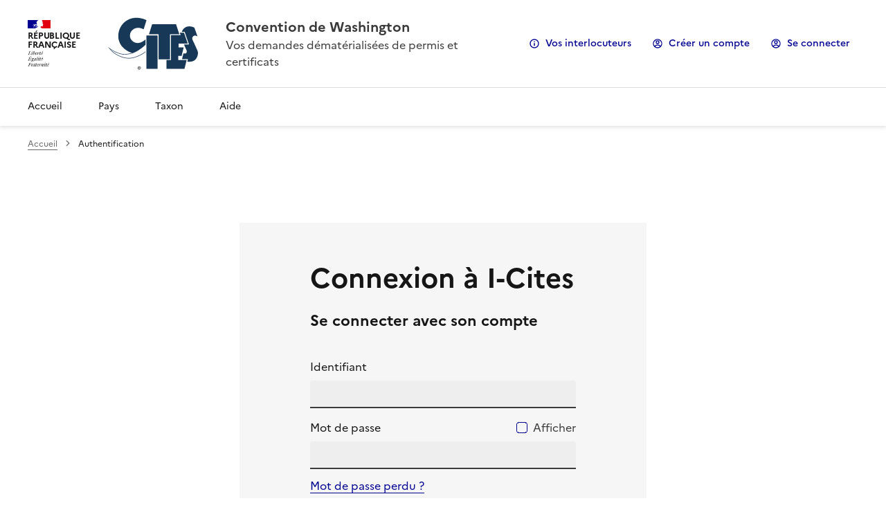

--- FILE ---
content_type: text/html;charset=UTF-8
request_url: https://cites.application.developpement-durable.gouv.fr/secure/login.do;jsessionid=F4844AF901045847C2545404A29A10A3.tc_cites_171_48
body_size: 5018
content:
<!DOCTYPE html>
<html lang="fr" data-fr-scheme="system">

<head>
    <meta charset="UTF-8">
    <meta name="theme-color" content="#000091">
    <meta name="_csrf" content="e97c87bc-02cd-46f5-b35a-bb42d18c3a5d">
    <meta name="_csrf_header" content="X-CSRF-TOKEN">

    <link href="/dsfr/dsfr.main.min.css;jsessionid=C59EC277A36ACBA02FA1A34BA07AFD48.tc_cites_172_150?3.1.3" rel="stylesheet">
    <link href="/dsfr/dsfr.legacy.min.css;jsessionid=C59EC277A36ACBA02FA1A34BA07AFD48.tc_cites_172_150?3.1.3" rel="stylesheet">

    <link href="/dsfr/utility/utility.main.min.css;jsessionid=C59EC277A36ACBA02FA1A34BA07AFD48.tc_cites_172_150?3.1.3" rel="stylesheet">
    <link href="/dsfr/utility/utility.legacy.min.css;jsessionid=C59EC277A36ACBA02FA1A34BA07AFD48.tc_cites_172_150?3.1.3" rel="stylesheet">

    <link href="/th/styles/custom.css;jsessionid=C59EC277A36ACBA02FA1A34BA07AFD48.tc_cites_172_150?3.1.3" rel="stylesheet">
    <link href="/th/styles/application/jquery.autocomplete.css;jsessionid=C59EC277A36ACBA02FA1A34BA07AFD48.tc_cites_172_150?3.1.3" rel="stylesheet">
    <link href="/th/styles/select2.min.css;jsessionid=C59EC277A36ACBA02FA1A34BA07AFD48.tc_cites_172_150?3.1.3" rel="stylesheet">
    <link href="/th/styles/custom_dossier.css;jsessionid=C59EC277A36ACBA02FA1A34BA07AFD48.tc_cites_172_150?3.1.3" rel="stylesheet">
    <link href="/th/styles/consultationDossier.css;jsessionid=C59EC277A36ACBA02FA1A34BA07AFD48.tc_cites_172_150?3.1.3" rel="stylesheet">

    <link href="/th/styles/custom_drop.css;jsessionid=C59EC277A36ACBA02FA1A34BA07AFD48.tc_cites_172_150?3.1.3" rel="stylesheet">

    <link rel="shortcut icon" href="/th/images/favicon.ico;jsessionid=C59EC277A36ACBA02FA1A34BA07AFD48.tc_cites_172_150?3.1.3">

    <title>Authentification - I-CITES</title>
</head>

<body>

    <div class="fr-skiplinks">
        <nav class="fr-container" role="navigation" aria-label="Accès rapide">
            <ul class="fr-skiplinks__list">
                <li>
                    <a class="fr-link" href="#connexion">Connexion</a>
                    
                </li>
                <li>
                    <a class="fr-link" href="#header">Menu principal</a>
                </li>
                <li>
                    <a class="fr-link" href="#content">Contenu</a>
                </li>
                <li>
                    <a class="fr-link" href="#footer">Pied de page</a>
                </li>
            </ul>
        </nav>
    </div>
    <header role="banner" class="fr-header" id="header">
        <div class="fr-header__body">
            <div class="fr-container">
                <div class="fr-header__body-row">
                    <div class="fr-header__brand fr-enlarge-link">
                        <div class="fr-header__brand-top">
                            <div class="fr-header__logo">
                                <p class="fr-logo wrap__multi-line_custom">République
française</p>
                            </div>
                            <div class="fr-header__operator">
                                <img class="fr-responsive-img fr-img-header_custom"
                                     src="/th/images/cites/logo_cites.svg;jsessionid=C59EC277A36ACBA02FA1A34BA07AFD48.tc_cites_172_150" alt="Logo CITES">
                            </div>
                            <div class="fr-header__navbar">
                                <button class="fr-btn--menu fr-btn" data-fr-opened="false" aria-controls="modal-mobile"
                                        aria-haspopup="menu" id="button-mobile">Menu</button>
                            </div>
                        </div>
                        <div class="fr-header__service">
                            <a href="/accueil.do;jsessionid=C59EC277A36ACBA02FA1A34BA07AFD48.tc_cites_172_150" title="Accueil - CITES - Ministère de la Transition Ecologique et de la Cohésion des Territoires" aria-label="Accueil - CITES - Ministère de la Transition Ecologique et de la Cohésion des Territoires"
                               class="fr-header__service-title">Convention de Washington</a>
                            <p class="fr-header__service-tagline">Vos demandes dématérialisées de permis et certificats</p>
                        </div>
                    </div>
                    <div class="fr-header__tools">
                        <div class="fr-header__tools-links">
                            <ul class="fr-btns-group">
                                <li>
                                    <button class="fr-btn fr-icon-information-line" data-fr-opened="false"
                                            aria-controls="fr-modal-interlocuteurs">Vos interlocuteurs</button>
                                </li>
                                <li>
                                    <a class="fr-btn fr-icon-account-circle-line" href="/secure/inscription.do;jsessionid=C59EC277A36ACBA02FA1A34BA07AFD48.tc_cites_172_150">Créer un compte</a>
                                </li>
                                <li>
                                    <a class="fr-btn fr-icon-account-line" href="/secure/login.do;jsessionid=C59EC277A36ACBA02FA1A34BA07AFD48.tc_cites_172_150"
                                       id="connexion">Se connecter</a>
                                </li>
                                
                                
                            </ul>
                        </div>
                    </div>
                </div>
            </div>
        </div>
        <div class="fr-header__menu fr-modal" id="modal-mobile" aria-labelledby="button-mobile">
            <div class="fr-container">
                <button class="fr-btn--close fr-btn" aria-controls="modal-mobile">Fermer</button>
                <div class="fr-header__menu-links"></div>
                <nav role="navigation" class="fr-nav" aria-label="Menu principal">
                    <ul class="fr-nav__list wrap__none">
                        <li class="fr-nav__item">
                            <a class="fr-nav__link lien-li-a_custom" href="/accueil.do;jsessionid=C59EC277A36ACBA02FA1A34BA07AFD48.tc_cites_172_150">Accueil</a>
                        </li>
                        
                        <li>
                            <a class="fr-nav__link" href="/listerPays.do;jsessionid=C59EC277A36ACBA02FA1A34BA07AFD48.tc_cites_172_150" target="_self">Pays</a>
                        </li>
                        <li>
                            <a class="fr-nav__link" href="/listertaxoninit.do;jsessionid=C59EC277A36ACBA02FA1A34BA07AFD48.tc_cites_172_150" target="_self">Taxon</a>
                        </li>
                        
                        
                        
                        
                        
                        
                        <li class="fr-nav__item">
                            <a class="fr-nav__link lien-li-a_custom" href="/aide.do;jsessionid=C59EC277A36ACBA02FA1A34BA07AFD48.tc_cites_172_150" target="_self">Aide</a>
                        </li>
                    </ul>
                </nav>
            </div>
        </div>
    </header>

<div class="fr-container">
    <nav role="navigation" class="fr-breadcrumb" aria-label="Vous êtes ici :">
        <button class="fr-breadcrumb__button" aria-expanded="false" aria-controls="breadcrumb">Voir le fil d&#39;Ariane</button>
        <div class="fr-collapse" id="breadcrumb">
            <ol class="fr-breadcrumb__list">
                <li>
                    <a class="fr-breadcrumb__link" href="/accueil.do;jsessionid=C59EC277A36ACBA02FA1A34BA07AFD48.tc_cites_172_150">Accueil</a>
                </li>
                
                <li>
                    <a class="fr-breadcrumb__link" aria-current="page">Authentification</a>
                </li>
            </ol>
        </div>
    </nav>
</div>
<div class="fr-container">
    <div>
    

    

    

    
</div>
</div>

<main role="main" class="fr-pt-md-14v" id="content">
    <div class="fr-container fr-container--fluid fr-mb-md-14v">
        <div class="fr-grid-row fr-grid-row--gutters fr-grid-row--center">
            <div class="fr-col-12 fr-col-md-8 fr-col-lg-6">
                <div class="fr-container fr-background-alt--grey fr-px-md-0 fr-py-10v fr-py-md-14v">
                    <div class="fr-grid-row fr-grid-row--gutters fr-grid-row--center">
                        <div class="fr-col-12 fr-col-md-9 fr-col-lg-8">
                            <h1>Connexion à I-Cites</h1>
                            <form action="/secure/loginprocess.do;jsessionid=C59EC277A36ACBA02FA1A34BA07AFD48.tc_cites_172_150" id="login"
                                  method="post"><input type="hidden" name="_csrf" value="e97c87bc-02cd-46f5-b35a-bb42d18c3a5d"/>
                                <fieldset class="fr-fieldset" id="login-fieldset"
                                          aria-labelledby="login-fieldset-legend login-fieldset-messages">
                                    <legend class="fr-fieldset__legend fr-h5" id="login-fieldset-legend">Se connecter avec son compte</legend>
                                    <div class="fr-fieldset__element">
                                        <div class="fr-input-group">
                                            <label class="fr-label" for="username">
                                                <span>Identifiant</span>
                                            </label>
                                            <input class="fr-input" autocomplete="username" aria-required="true"
                                                   aria-describedby="username-messages"
                                                   name="username"
                                                   maxlength="35" size="35" id="username" type="text" value="">
                                            <div class="fr-messages-group" id="username-messages"
                                                 aria-live="assertive">
                                            </div>
                                        </div>
                                    </div>
                                    <div class="fr-fieldset__element">
                                        <div class="fr-password" id="password">
                                            <label class="fr-label" for="password-input">Mot de passe</label>
                                            <div class="fr-input-wrap">
                                                <input class="fr-password__input fr-input"
                                                       aria-describedby="password-input-messages"
                                                       aria-required="true"
                                                       name="password"
                                                       autocomplete="current-password" maxlength="35" size="35"
                                                       id="password-input" type="password" value="">
                                            </div>
                                            <div class="fr-messages-group" id="password-input-messages"
                                                 aria-live="assertive">
                                            </div>
                                            <div class="fr-password__checkbox fr-checkbox-group fr-checkbox-group--sm">
                                                <input aria-label="Afficher le mot de passe" id="password-show"
                                                       type="checkbox" aria-describedby="password-show-messages"
                                                       aria-required="true">
                                                <label class="fr-password__checkbox fr-label"
                                                       for="password-show">Afficher</label>
                                                <div class="fr-messages-group"
                                                     id="password-show-messages" aria-live="assertive">
                                                </div>
                                            </div>
                                            <p>
                                                <a href="/secure/initloginpassword.do;jsessionid=C59EC277A36ACBA02FA1A34BA07AFD48.tc_cites_172_150" class="fr-link">Mot de passe perdu ?</a>
                                            </p>
                                        </div>
                                    </div>
                                    <div class="fr-fieldset__element">
                                        <ul class="fr-btns-group">
                                            <li>
                                                <button class="fr-mt-2v fr-btn" type="submit">Se connecter</button>
                                            </li>
                                        </ul>
                                    </div>
                                    <div class="fr-messages-group" id="login-fieldset-messages"
                                         aria-live="assertive"></div>
                                </fieldset>
                            </form>
                            <hr>
                            <h2 class="fr-h5">Vous n&#39;avez pas de compte ?</h2>
                            <ul class="fr-btns-group">
                                <li>
                                    <a class="fr-btn fr-btn--secondary" href="/secure/inscription.do;jsessionid=C59EC277A36ACBA02FA1A34BA07AFD48.tc_cites_172_150">Créer un compte</a>
                                </li>
                            </ul>
                        </div>
                    </div>
                </div>
            </div>
        </div>
    </div>
</main>

<dialog aria-labelledby="fr-modal-title" id="fr-modal-interlocuteurs" class="fr-modal">
    <div class="fr-container fr-container--fluid fr-container-md">
        <div class="fr-grid-row fr-grid-row--center">
            <div class="fr-col-12 fr-col-md-11">
                <div class="fr-modal__body">
                    <div class="fr-modal__header">
                        <button class="fr-btn--close fr-btn"
                                aria-controls="fr-modal-interlocuteurs">Fermer</button>
                    </div>
                    <div class="fr-modal__content">
                        <h1 id="fr-modal-title" class="fr-modal__title">
                            <span class="fr-icon-file-fill fr-icon--lg">Vos interlocuteurs</span>
                        </h1>
                        <div class="fr-accordions-group fr-mb-3w">
                            <section class="fr-accordion">
                                <h2 class="fr-accordion__title">
                                    <button class="fr-accordion__btn"
                                            aria-expanded="false"
                                            aria-controls="accordion-1">Je ne dispose pas d&#39;une adresse en France</button>
                                </h2>
                                <div class="fr-collapse" id="accordion-1">
                                    <p><span>Merci de vous adresser aux autorités CITES de votre pays de résidence.</span> (<a
                                            href="https://cites.org/fra/cms/index.php/component/cp"
                                            title="informations et contacts nationaux CITES - ouvre un nouvel onglet" target="_blank"
                                            rel="noopener">https://cites.org/fra/cms/index.php/component/cp</a>).</p>
                                </div>
                            </section>
                            <section class="fr-accordion">
                                <h2 class="fr-accordion__title">
                                    <button class="fr-accordion__btn"
                                            aria-expanded="false"
                                            aria-controls="accordion-2">Ma question porte sur une demande de document CITES</button>
                                </h2>
                                <div class="fr-collapse" id="accordion-2">
                                    <p>Vous avez déjà un dossier de demande de document CITES en cours et vous souhaitez joindre l&#39;agent en charge de son instruction? Utilisez l&#39;onglet &quot;Communication&quot; de votre dossier.</p>
                                </div>
                            </section>
                            <section class="fr-accordion">
                                <h2 class="fr-accordion__title">
                                    <button class="fr-accordion__btn"
                                            aria-expanded="false"
                                            aria-controls="accordion-3">Ma question porte sur la réglementation CITES</button>
                                </h2>
                                <div class="fr-collapse" id="accordion-3">
                                    <p><span>Après avoir identifié le nom scientifique de cette espèce, saisissez-le dans la rubrique </span>
                                        <a href="/listertaxoninit.do;jsessionid=C59EC277A36ACBA02FA1A34BA07AFD48.tc_cites_172_150" target="_self" title="Taxon, Recherche de taxons">Taxon</a>

                                        <span> de la base d&#39;informations de la présente application informatique i-CITES.</span>
                                        <span> D&#39;autres informations générales figurent dans le document suivant : </span>
                                         <a href="http://cites.info.application.developpement-durable.gouv.fr/IMG/pdf/Presentation_reglementation_CITES_2016-02-1_cle0847dc.pdf"
                                            title="réglementation CITES, PDF, nouvelle fenêtre"
                                            target="_blank" rel="noopener">Réglementation CITES</a>.
                                    </p>
                                </div>
                            </section>
                        </div>
                        <div class="fr-container">
                            <div class="fr-grid-row fr-grid-row--gutters">
                                <div class="fr-col-6">
                                    <h2 class="fr-h6">Joindre le service instructeur de votre région</h2>
                                    
                                        <p>Vous trouverez ses coordonnées en cliquant ici :</p>
                                        <div class="div__align-center_custom">
                                            <a class="fr-btn fr-btn--icon-right fr-icon-france-line fr-btn--secondary"
                                               href="http://cites.info.application.developpement-durable.gouv.fr/vos-interlocuteurs-a323.html"
                                               title="service instructeur CITES - ouvre un nouvel onglet" target="_blank"
                                               rel="noopener">Service instructeur</a>
                                        </div>
                                    
                                    
                                    <p class="fr-mt-2w">Vous avez déjà un dossier de demande de document CITES en cours et vous souhaitez joindre l&#39;agent en charge de son instruction ? Utilisez la fonction &quot;Écrire à l&#39;instructeur&quot; de votre dossier.</p>
                                </div>
                                <div class="fr-col-6">
                                    <h2 class="fr-h6">Joindre l&#39;assistance informatique</h2>
                                    <p>Déposez une demande d&#39;assistance en cliquant ici :</p>
                                    <div class="div__align-center_custom">
                                        <a class="fr-btn fr-icon-questionnaire-line fr-btn--icon-right fr-btn--secondary"
                                           href="https://portail-support.din.developpement-durable.gouv.fr/projects/i-cites"
                                           title="assistance informatique - ouvre un nouvel onglet" target="_blank"
                                           rel="noopener">Assistance informatique</a>
                                    </div>
                                    <p class="fr-mt-2w fr-mb-1w">Votre demande sera traitée dans les meilleurs délais possible par l&#39;assistance i-CITES.</p>
                                    <p>
                                        <a href="https://info.cites.developpement-durable.gouv.fr/nouveau-dispositif-de-demande-d-assistance-a388.html"
                                           title="Article sur le nouveau dispositif d&#39;assistance - ouvre un nouvel onglet" target="_blank"
                                           rel="noopener">voir l&#39;article sur le nouveau dispositif d&#39;assistance</a>
                                        et la création du compte cerbère associé
                                    </p>
                                </div>
                            </div>
                        </div>
                    </div>
                </div>
            </div>
        </div>
    </div>
</dialog>
<footer class="fr-footer" id="footer" role="contentinfo">
    <div class="fr-footer__top">
        <div class="fr-container">
            <div class="fr-grid-row fr-grid-row--start fr-grid-row--gutters fr-grid-row--bottom">
                <div class="fr-col-12">
                    <h2 class="fr-footer__top-cat fr-h2">Liens utiles</h2>
                    <ul class="fr-footer__top-list fr-div__align-inline_custom">
                        <li>
                            <a class="fr-footer__top-link fr-mr-10w" href="https://cites.org/fra" title="Secrétariat CITES ouvre un nouvel onglet" target="_blank" rel="noopener">Secrétariat CITES</a>
                        </li>
                        <li>
                            <a class="fr-footer__top-link fr-mr-10w" href="https://eur-lex.europa.eu/browse/summaries.html"
                               title="Réglementation Européenne - ouvre un nouvel onglet"
                               target="_blank" rel="noopener">Réglementation UE</a>
                        </li>
                        <li>
                            <a class="fr-footer__top-link fr-mr-10w" href="https://eur-lex.europa.eu/legal-content/FR/TXT/?uri=LEGISSUM:l11023"
                               title="Commission Européenne - ouvre un nouvel onglet"
                               target="_blank" rel="noopener">Commission européenne</a>
                        </li>
                        <li>
                            <a class="fr-footer__top-link fr-mr-10w" href="https://www.speciesplus.net/" title="Species + - ouvre un nouvel onglet" target="_blank" rel="noopener">Species+</a>
                        </li>
                    </ul>
                </div>
            </div>
        </div>
    </div>
    <div class="fr-container">
        <div class="fr-footer__body">
            <div class="fr-footer__brand fr-enlarge-link">
                <a href="/accueil.do;jsessionid=C59EC277A36ACBA02FA1A34BA07AFD48.tc_cites_172_150" title="Retour à l&#39;accueil de CITES - Ministère de la Transition Ecologique, de la biodiversité, de la forêt, de la mer et de la pêche">
                    <p class="fr-logo wrap__multi-line_custom">Ministère de la
transition
écologique,
de la biodiversité,
de la forêt, de la mer 
et de la pêche</p>
                </a>
            </div>

            <div class="fr-ml-auto">
                <a target="_blank" rel="noopener noreferrer" title="Je donne mon avis sur cette démarche, nouvelle fenêtre" id="linkToAvis"
                   href="https://monavis.numerique.gouv.fr/Demarches/291?&view-mode=formulaire-avis&nd_mode=en-ligne-enti%C3%A8rement&nd_source=button&key=c3dab26f2bb1cf55d084efde92763949" >
                    <img src="https://monavis.numerique.gouv.fr/monavis-static/bouton-blanc.png" alt="Je donne mon avis"/>
                </a>
            </div>

            <div class="fr-footer__content">
                <p class="fr-footer__content-desc">Version 3.1.3 03/12/2025</p>
                <ul class="fr-footer__content-list">
                    <li class="fr-footer__content-item">
                        <a class="fr-footer__content-link" href="https://ecologie.gouv.fr" title="ecologie.gouv - ouvre un nouvel onglet" target="_blank" rel="noopener">ecologie.gouv.fr</a>
                    </li>
                    <li class="fr-footer__content-item">
                        <a class="fr-footer__content-link" href="https://www.legifrance.gouv.fr" title="legifrance.gouv - ouvre un nouvel onglet" target="_blank" rel="noopener">legifrance.gouv.fr</a>
                    </li>
                    <li class="fr-footer__content-item">
                        <a class="fr-footer__content-link" href="https://cites.info.application.developpement-durable.gouv.fr"
                           title="developpement-durable.gouv - ouvre un nouvel onglet" target="_blank" rel="noopener">cites.info.application.gouv.fr</a>
                    </li>
                </ul>
            </div>
        </div>
        <div class="fr-footer__bottom">
            <ul class="fr-footer__bottom-list">
                <li class="fr-footer__bottom-item">
                    <a class="fr-footer__bottom-link" href="/plan.do;jsessionid=C59EC277A36ACBA02FA1A34BA07AFD48.tc_cites_172_150">Plan du site</a>
                </li>
                <li class="fr-footer__bottom-item">
                    <a class="fr-footer__bottom-link" href="/affichermentionaccessibilite.do;jsessionid=C59EC277A36ACBA02FA1A34BA07AFD48.tc_cites_172_150?class=Parametre">Accessibilité: non conforme</a>
                </li>
                <li class="fr-footer__bottom-item">
                    <a class="fr-footer__bottom-link" href="/mentionslegales.do;jsessionid=C59EC277A36ACBA02FA1A34BA07AFD48.tc_cites_172_150">Mentions légales</a>
                </li>
                <li class="fr-footer__bottom-item">
                    <a class="fr-footer__bottom-link" href="/donneespersonnelles.do;jsessionid=C59EC277A36ACBA02FA1A34BA07AFD48.tc_cites_172_150">Données personnelles</a>
                </li>
            </ul>
            <div class="fr-footer__bottom-copy">
                <p>
                    <span>Sauf mention explicite de propriété intellectuelle détenue par des tiers, les contenus de ce site sont proposés sous</span>
                    <a href="https://github.com/etalab/licence-ouverte/blob/master/LO.md" title="Gitlab : licence ouverte - ouvre un nouvel onglet" target="_blank" rel="noopener">licence etalab-2.0</a>
                </p>
            </div>
        </div>
    </div>
</footer>
<div>
    <script type="module" src="/dsfr/dsfr.module.min.js;jsessionid=C59EC277A36ACBA02FA1A34BA07AFD48.tc_cites_172_150?3.1.3"></script>
    <script nomodule src="/dsfr/dsfr.nomodule.min.js;jsessionid=C59EC277A36ACBA02FA1A34BA07AFD48.tc_cites_172_150?3.1.3"></script>
    <script src="/th/scripts/jquery.js;jsessionid=C59EC277A36ACBA02FA1A34BA07AFD48.tc_cites_172_150?3.1.3"></script>
    <script src="/th/scripts/jqueryui.js;jsessionid=C59EC277A36ACBA02FA1A34BA07AFD48.tc_cites_172_150?3.1.3"></script>
    <script src="/th/scripts/jquery.ui.datepicker-fr.js;jsessionid=C59EC277A36ACBA02FA1A34BA07AFD48.tc_cites_172_150?3.1.3"></script>
    <script src="/th/scripts/jquery.ajaxQueue.js;jsessionid=C59EC277A36ACBA02FA1A34BA07AFD48.tc_cites_172_150?3.1.3"></script>
    <script src="/th/scripts/jquery.autocomplete.js;jsessionid=C59EC277A36ACBA02FA1A34BA07AFD48.tc_cites_172_150?3.1.3"></script>
    <script src="/th/scripts/jquery.counter.js;jsessionid=C59EC277A36ACBA02FA1A34BA07AFD48.tc_cites_172_150?3.1.3"></script>
    <script src="/th/scripts/jquery.treeTable.js;jsessionid=C59EC277A36ACBA02FA1A34BA07AFD48.tc_cites_172_150?3.1.3"></script>
    <script src="/th/scripts/jquery.Jcrop.js;jsessionid=C59EC277A36ACBA02FA1A34BA07AFD48.tc_cites_172_150?3.1.3"></script>
    <script src="/th/scripts/jquery.scrollTo.js;jsessionid=C59EC277A36ACBA02FA1A34BA07AFD48.tc_cites_172_150?3.1.3"></script>
    <script src="/th/scripts/select2.min.js;jsessionid=C59EC277A36ACBA02FA1A34BA07AFD48.tc_cites_172_150?3.1.3"></script>
    <script src="/th/scripts/cites/utils.js;jsessionid=C59EC277A36ACBA02FA1A34BA07AFD48.tc_cites_172_150?3.1.3"></script>
    <script src="/th/scripts/cites/aide/aideEcran.js;jsessionid=C59EC277A36ACBA02FA1A34BA07AFD48.tc_cites_172_150?3.1.3"></script>
    <script src="/th/scripts/cites/nbrRowToDisplay.js;jsessionid=C59EC277A36ACBA02FA1A34BA07AFD48.tc_cites_172_150?3.1.3"></script>
    <script src="/th/scripts/cites/limitCharTable.js;jsessionid=C59EC277A36ACBA02FA1A34BA07AFD48.tc_cites_172_150?3.1.3"></script>

    <script>
        $.listeChampsErreur = null;
        $.nomAncre = null;
        let rootPath = "/;jsessionid=C59EC277A36ACBA02FA1A34BA07AFD48.tc_cites_172_150"
        $.contextPath = rootPath.substring(0, rootPath.lastIndexOf('/'));
        let $NOMPAGE = "Authentification"
        $.select2NoResultFound = "Aucun r\u00E9sultat retourn\u00E9"
        $.signeObligaiore = "*"
    </script>

    <script src="/th/scripts/commun.js;jsessionid=C59EC277A36ACBA02FA1A34BA07AFD48.tc_cites_172_150?3.1.3"></script>
    <script src="/scripts/cites/imprimeContenu.js;jsessionid=C59EC277A36ACBA02FA1A34BA07AFD48.tc_cites_172_150?3.1.3"></script>
</div>
</body>
</html>